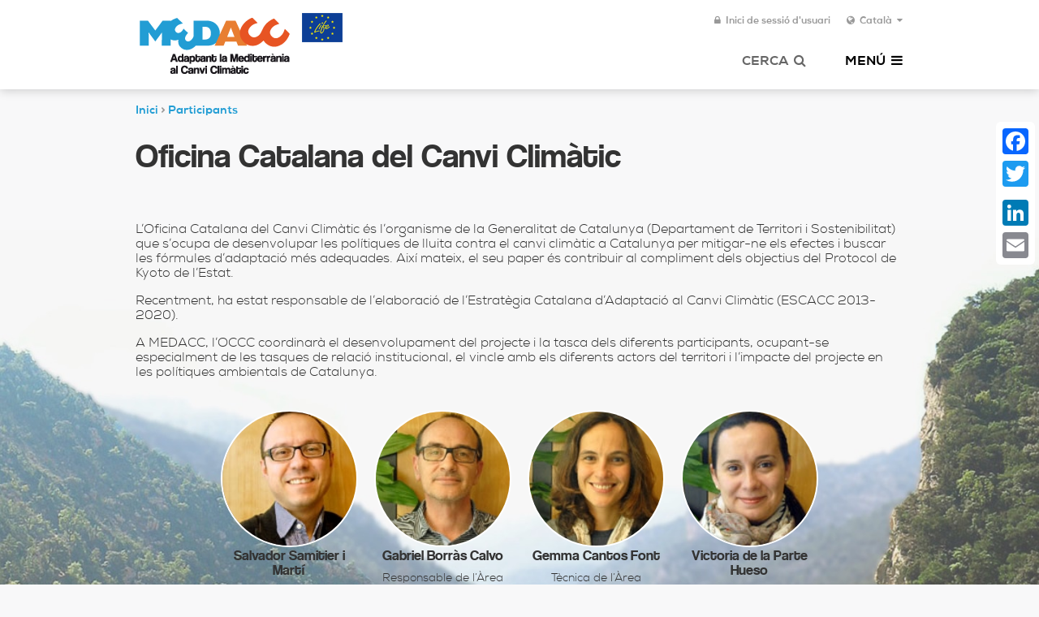

--- FILE ---
content_type: text/html; charset=utf-8
request_url: http://medacc-life.eu/ca/participants/oficina-catalana-del-canvi-climatic
body_size: 6222
content:
<!DOCTYPE html>
<html lang="es">
<head>
	<meta charset="utf-8" />

	<title>Oficina Catalana del Canvi Climàtic | MEDACC - Life</title>
	<link type="text/css" rel="stylesheet" href="http://medacc-life.eu/sites/medacc-life.eu/files/css/css_pbm0lsQQJ7A7WCCIMgxLho6mI_kBNgznNUWmTWcnfoE.css" media="all" />
<link type="text/css" rel="stylesheet" href="http://medacc-life.eu/sites/medacc-life.eu/files/css/css_DHcXHPYBSjIVaCQZEG4ZlpLkvslnFlBCnQUCzlbRBio.css" media="all" />
<link type="text/css" rel="stylesheet" href="http://medacc-life.eu/sites/medacc-life.eu/files/css/css__r408iefJFDp7tkJY64xde0BtyLdHU1-GytpTja6H4w.css" media="all" />
<link type="text/css" rel="stylesheet" href="http://medacc-life.eu/sites/medacc-life.eu/files/css/css_Pd2eLzH_Hv8C90Vj2TzYvtJ-fbOJu4__FilsbaMztAk.css" media="all" />
<link type="text/css" rel="stylesheet" href="http://medacc-life.eu/sites/medacc-life.eu/files/css/css_Go-BKeiK2xi1MGdT226J968PYEzq_4TH-aIxYwHaLYI.css" media="all" />
	<script type="text/javascript" src="http://medacc-life.eu/sites/medacc-life.eu/files/js/js_-z-2lAhufzBeVjYseT6cTzSICUy9vnoLBpu1sF_zZrs.js"></script>
<script type="text/javascript" src="http://medacc-life.eu/sites/medacc-life.eu/files/js/js_MQDwcHmURix7Wk_aWKWoYEATFhfpWbFmrF6mL8nQYAg.js"></script>
<script type="text/javascript" src="http://medacc-life.eu/sites/medacc-life.eu/files/js/js_R9UbiVw2xuTUI0GZoaqMDOdX0lrZtgX-ono8RVOUEVc.js"></script>
<script type="text/javascript" src="http://medacc-life.eu/sites/medacc-life.eu/files/js/js_QEfZbyFEve4It4VDYg8EqCliA7Neu7Et4PkKj6THX6o.js"></script>
<script type="text/javascript">
<!--//--><![CDATA[//><!--
var a2a_config=a2a_config||{},da2a={done:false,html_done:false,script_ready:false,script_load:function(){var a=document.createElement('script'),s=document.getElementsByTagName('script')[0];a.type='text/javascript';a.async=true;a.src='http://static.addtoany.com/menu/page.js';s.parentNode.insertBefore(a,s);da2a.script_load=function(){};},script_onready:function(){if(a2a.type=='page'){da2a.script_ready=true;if(da2a.html_done)da2a.init();}},init:function(){for(var i=0,el,target,targets=da2a.targets,length=targets.length;i<length;i++){el=document.getElementById('da2a_'+(i+1));target=targets[i];a2a_config.linkname=target.title;a2a_config.linkurl=target.url;if(el){a2a.init('page',{target:el});el.id='';}da2a.done=true;}da2a.targets=[];}};a2a_config.callbacks=a2a_config.callbacks||[];a2a_config.callbacks.push({ready:da2a.script_onready});
//--><!]]>
</script>
<script type="text/javascript" src="http://medacc-life.eu/sites/medacc-life.eu/files/js/js_7STFtAaLdutiy81DNIeE8jra8TrUN9L6cEQyApi95Wc.js"></script>
<script type="text/javascript">
<!--//--><![CDATA[//><!--
jQuery.extend(Drupal.settings, {"basePath":"\/","pathPrefix":"ca\/","ajaxPageState":{"theme":"season","theme_token":"keF1OIi-H5Us9bf4Is9ojtnMA7Xv-MxhTL5QucOzboQ","js":{"0":1,"sites\/all\/modules\/contrib\/jquery_update\/replace\/jquery\/1.8\/jquery.min.js":1,"misc\/jquery.once.js":1,"misc\/drupal.js":1,"sites\/all\/modules\/contrib\/jquery_update\/replace\/ui\/ui\/minified\/jquery.ui.core.min.js":1,"sites\/all\/modules\/contrib\/jquery_update\/replace\/ui\/ui\/minified\/jquery.ui.widget.min.js":1,"sites\/all\/modules\/contrib\/jquery_update\/replace\/ui\/ui\/minified\/jquery.ui.mouse.min.js":1,"sites\/all\/modules\/contrib\/admin_menu\/admin_devel\/admin_devel.js":1,"public:\/\/languages\/ca_GMcvp0CBpAgjIz6zQfXDGoBdDHe9vqSUbAOFpIa0Q6k.js":1,"1":1,"sites\/all\/themes\/season\/js\/vendor\/modernizr-2.6.2.min.js":1,"sites\/all\/themes\/season\/js\/vendor\/jquery.flexslider.js":1,"sites\/all\/themes\/season\/js\/vendor\/jquery.fancybox.js":1,"sites\/all\/themes\/season\/js\/vendor\/jQDateRangeSlider-min.js":1,"sites\/all\/themes\/season\/js\/main.js":1},"css":{"modules\/system\/system.base.css":1,"modules\/system\/system.menus.css":1,"modules\/system\/system.messages.css":1,"modules\/system\/system.theme.css":1,"misc\/ui\/jquery.ui.core.css":1,"misc\/ui\/jquery.ui.theme.css":1,"sites\/all\/modules\/contrib\/date\/date_api\/date.css":1,"sites\/all\/modules\/contrib\/date\/date_popup\/themes\/datepicker.1.7.css":1,"modules\/field\/theme\/field.css":1,"modules\/node\/node.css":1,"modules\/search\/search.css":1,"modules\/user\/user.css":1,"sites\/all\/modules\/contrib\/views\/css\/views.css":1,"sites\/all\/modules\/contrib\/ctools\/css\/ctools.css":1,"modules\/locale\/locale.css":1,"sites\/all\/modules\/contrib\/addtoany\/addtoany.css":1,"sites\/all\/themes\/season\/css\/main.css":1}},"better_exposed_filters":{"views":{"coordination":{"displays":{"block":{"filters":[]}}},"collaborators":{"displays":{"block":{"filters":[]}}},"team_members":{"displays":{"default":{"filters":[]}}}}}});
//--><!]]>
</script>
  <script src="https://cdnjs.cloudflare.com/ajax/libs/twitter-bootstrap/2.3.2/js/bootstrap.min.js"></script>

  <meta property="og:site_name" content="MEDACC Life" />
  <meta property="og:title" content="Adaptant la Mediterrània al Canvi Climàtic"/>
  <meta property="og:type" content="website" />
  <meta property="og:url" content="http://medacc-life.eu/" />
  <meta property="og:image" content="http://medacc-life.eu/img/basins.jpg"/>
  <meta property="og:locale" content="ca_ES" />
  <meta property="og:description" content="MEDACC neix amb l’objectiu de provar solucions innovadores orientades a adaptar els nostres sistemes agroforestals i urbans als impactes del canvi climàtic en l’àmbit mediterrani."/>
  <meta name="google" content="notranslate" />

  <meta name="viewport" content="width=device-width, initial-scale=1, maximum-scale=1, user-scalable=no">

  <link rel="icon" type="image/png" href="sites/medacc-life.eu/themes/season/img/favicon.png">
  <!--[if IE]><link rel="shortcut icon" href="sites/medacc-life.eu/themes/season/img/favicon.ico"/><![endif]-->

</head>
<body class="html not-front not-logged-in no-sidebars page-node page-node- page-node-50 node-type-team i18n-ca"  data-spy="scroll" data-target=".navigation">
    
<header id="header" data-base-path="/" data-lang="ca">
  <div class="container">
    <div class="row">
      <div class="col-sm-10 col-sm-offset-1">

        <h2 id="logo">
          <a class="pull-left" href="/ca"><img src="/sites/all/themes/season/img/logo-medacc-ca.png" alt="MEDAC" class="hidden-xs"></a>
          <a class="pull-right life hidden-xs" href="http://ec.europa.eu/environment/life/index.htm"><img src="/sites/all/themes/season/img/logo-life.png" alt="Life"></a>
        </h2>


        <div class="pull-right ">


          <a id="language_toggle" href="#" class="">
            <i class="fa fa-globe"></i>
            Català            <i class="fa fa-caret-down"></i>
          </a>

                    <a href="#block-user-login" id="pop_login" class="fancybox">
            <i class="fa fa-lock"></i>
            Inici de sessió d'usuari          </a>
          

          <div id="main_menu" class="closed">
            <a href="#" class="toggle toggle-menu">
              <span class="hidden-xs">Menú</span>
              <i class="fa fa-bars"></i>
              <i class="fa fa-times" style="display: none;"></i>
            </a>


            <a href="#" class="toggle toggle-search">
              <span class="hidden-xs">Cerca</span>
              <i class="fa fa-search"></i>
              <i class="fa fa-times" style="display: none;"></i>
            </a>

          </div>

            <div id="search-box" class="container">
            <div id="block-search-form" class="block block-search">
  <form action="/ca/participants/oficina-catalana-del-canvi-climatic" method="post" id="search-block-form" accept-charset="UTF-8"><div><div class="container-inline">
      <h2 class="element-invisible">Formulari de cerca</h2>
    <div class="form-actions form-wrapper" id="edit-actions--2"><button id="edit-submit--2" name="op" value="Cerca" type="submit" class="form-submit">Cerca</button>
</div><div class="form-item form-type-textfield form-item-search-block-form">
  <label class="element-invisible" for="edit-search-block-form--2">Cerca </label>
 <input placeholder="Cercar…" type="text" id="edit-search-block-form--2" name="search_block_form" value="" size="15" maxlength="128" class="form-text" />
</div>
<input type="hidden" name="form_build_id" value="form-tsutgv72UwPP-8M7iupxtc5Ki9t36TlBlmpphIiRtBE" />
<input type="hidden" name="form_id" value="search_block_form" />
</div>
</div></form></div>      </div>
              <div id="block-locale-language" class="block block-locale" style="display: none;">
  <ul class="language-switcher-locale-url"><li class="ca first active"><a href="/ca/participants/oficina-catalana-del-canvi-climatic" class="language-link active" lang="ca">Català</a></li>
<li class="en"><a href="/participants/catalan-office-climate-change" class="language-link" lang="en">English</a></li>
<li class="es last"><a href="/es/participantes/oficina-catalana-del-cambio-climatico" class="language-link" lang="es">Español</a></li>
</ul></div>
<div id="block-system-main-menu" class="block block-system block-menu" style="display: none;">
  <ul class="menu"><li class="first leaf"><a href="/ca">Home</a></li>
<li class="leaf"><a href="/ca/adaptant-la-mediterrania-al-canvi-climatic">El projecte</a></li>
<li class="leaf"><a href="/ca/conques">Conques</a></li>
<li class="leaf"><a href="/ca/participants">Participants</a></li>
<li class="leaf"><a href="/ca/stakeholders">Col·laboradors</a></li>
<li class="leaf"><a href="/ca/networking">Networking</a></li>
<li class="leaf list"><a href="/ca/linia-de-vida">Linia de vida</a></li>
<li class="leaf list"><a href="/ca/documents">Documents</a></li>
<li class="leaf list"><a href="/ca/results">Resultats</a></li>
<li class="last leaf list"><a href="/ca/platform-data">Dades de la plataforma</a></li>
</ul></div>

        </div>
      </div>
    </div>
  </div>
</header>

<section id="content">
  <div class="container">
    <div class="row">
      <div class="col-sm-10 col-sm-offset-1">


            
      <h2 class="element-invisible">Esteu aquí</h2><div class="breadcrumb"><a href="/ca">Inici</a> <span>></span> <a href="/ca/participants">Participants</a></div>
              <h1 class="title">Oficina Catalana del Canvi Climàtic</h1>
      
      
           <section id="node-50" class="node node-team node-promoted clearfix" about="/ca/participants/oficina-catalana-del-canvi-climatic" typeof="sioc:Item foaf:Document">

    
    <div class="text">
      <p>L’Oficina Catalana del Canvi Climàtic és l’organisme de la Generalitat de Catalunya (Departament de Territori i Sostenibilitat) que s’ocupa de desenvolupar les polítiques de lluita contra el canvi climàtic a Catalunya per mitigar-ne els efectes i buscar les fórmules d’adaptació més adequades. Així mateix, el seu paper és contribuir al compliment dels objectius del Protocol de Kyoto de l’Estat.</p><p>Recentment, ha estat responsable de l’elaboració de l’Estratègia Catalana d’Adaptació al Canvi Climàtic (ESCACC 2013-2020).</p><p>A MEDACC, l’OCCC coordinarà el desenvolupament del projecte i la tasca dels diferents participants, ocupant-se especialment de les tasques de relació institucional, el vincle amb els diferents actors del territori i l’impacte del projecte en les polítiques ambientals de Catalunya.</p>    </div>
    
    <div class="view view-team-members view-id-team_members view-display-id-default view-dom-id-46f570dde2a74df762f1e468bf842a2e">
        
  
  
      <div class="view-content">
        <div class="views-row views-row-1 views-row-odd views-row-first">
    
<div id="node-58" class="node node-participant node-promoted node-teaser clearfix " about="/ca/participants/occc/salvador-samitier-i-marti" typeof="sioc:Item foaf:Document"  itemscope itemtype="http://schema.org/Person">

    <a href="/ca/participants/occc/salvador-samitier-i-marti"><i class="fa fa-angle-right visible-xs"></i></a>
    <a href="/ca/participants/occc/salvador-samitier-i-marti">
      <img src="http://medacc-life.eu/sites/medacc-life.eu/files/styles/user_photo/public/participant_photos/occc-salvador-samitier.jpg?itok=9VYre2X4" alt="logo" class="photo" />
    </a>
    <div class="content">
      <a href="/ca/participants/occc/salvador-samitier-i-marti">
        <h4 itemprop="name">Salvador Samitier i Martí</h4>
      </a>

      <span class="job_title" itemprop="jobTitle">Cap de l’Oficina Catalana del Canvi Climàtic.</span>

      
              <a href="#" class="mailto" data-user="salvador.samitier" data-domain="gencat.cat"  itemprop="email">Email</a>
          </div>



  
</div>
  </div>
  <div class="views-row views-row-2 views-row-even">
    
<div id="node-152" class="node node-participant node-promoted node-teaser clearfix " about="/ca/participants/occc/gabriel-borras-calvo" typeof="sioc:Item foaf:Document"  itemscope itemtype="http://schema.org/Person">

    <a href="/ca/participants/occc/gabriel-borras-calvo"><i class="fa fa-angle-right visible-xs"></i></a>
    <a href="/ca/participants/occc/gabriel-borras-calvo">
      <img src="http://medacc-life.eu/sites/medacc-life.eu/files/styles/user_photo/public/participant_photos/occc-gabriel-borras.jpg?itok=mp9J4Dom" alt="logo" class="photo" />
    </a>
    <div class="content">
      <a href="/ca/participants/occc/gabriel-borras-calvo">
        <h4 itemprop="name">Gabriel Borràs Calvo</h4>
      </a>

      <span class="job_title" itemprop="jobTitle">Responsable de l’Àrea d’Adaptació de l’OCCC</span>

      
              <a href="#" class="mailto" data-user="gborras" data-domain="gencat.cat"  itemprop="email">Email</a>
          </div>



  
</div>
  </div>
  <div class="views-row views-row-3 views-row-odd">
    
<div id="node-155" class="node node-participant node-promoted node-teaser clearfix " about="/ca/participants/occc/gemma-cantos-font" typeof="sioc:Item foaf:Document"  itemscope itemtype="http://schema.org/Person">

    <a href="/ca/participants/occc/gemma-cantos-font"><i class="fa fa-angle-right visible-xs"></i></a>
    <a href="/ca/participants/occc/gemma-cantos-font">
      <img src="http://medacc-life.eu/sites/medacc-life.eu/files/styles/user_photo/public/participant_photos/occc-gemma-cantos.jpg?itok=aSmXaRco" alt="logo" class="photo" />
    </a>
    <div class="content">
      <a href="/ca/participants/occc/gemma-cantos-font">
        <h4 itemprop="name">Gemma Cantos Font</h4>
      </a>

      <span class="job_title" itemprop="jobTitle">Tècnica de l’Àrea d’Adaptació de l’OCCC</span>

      
              <a href="#" class="mailto" data-user="gemma.cantos" data-domain="gencat.cat"  itemprop="email">Email</a>
          </div>



  
</div>
  </div>
  <div class="views-row views-row-4 views-row-even views-row-last">
    
<div id="node-156" class="node node-participant node-promoted node-teaser clearfix " about="/ca/participants/occc/victoria-de-la-parte-hueso" typeof="sioc:Item foaf:Document"  itemscope itemtype="http://schema.org/Person">

    <a href="/ca/participants/occc/victoria-de-la-parte-hueso"><i class="fa fa-angle-right visible-xs"></i></a>
    <a href="/ca/participants/occc/victoria-de-la-parte-hueso">
      <img src="http://medacc-life.eu/sites/medacc-life.eu/files/styles/user_photo/public/participant_photos/occc-victoria-de-la-parte.jpg?itok=vUX6gmcZ" alt="logo" class="photo" />
    </a>
    <div class="content">
      <a href="/ca/participants/occc/victoria-de-la-parte-hueso">
        <h4 itemprop="name">Victoria de la Parte Hueso</h4>
      </a>

      <span class="job_title" itemprop="jobTitle">Tècnica del Cos Superior de la Direcció General de Polítiques Ambientals</span>

      
              <a href="#" class="mailto" data-user="victoria.delaparte" data-domain="gencat.cat"  itemprop="email">Email</a>
          </div>



  
</div>
  </div>
    </div>
  
  
  
  
  
  
</div>

</section>
       <div class="a2a_kit a2a_kit_size_32 a2a_floating_style a2a_vertical_style a2a_vertical_style_medacc" >
             <div id="block-addtoany-addtoany-button" class="block block-addtoany">
  <span class="a2a_kit a2a_kit_size_32 a2a_target addtoany_list" id="da2a_1">
        <a class="a2a_button_facebook"></a>
  <a class="a2a_button_twitter"></a>
  <a class="a2a_button_google_plus"></a>
  <a class="a2a_button_linkedin"></a>
  <a class="a2a_button_email"></a>

      
      
    </span>
    <script type="text/javascript">
<!--//--><![CDATA[//><!--
da2a.script_load();
//--><!]]>
</script></div>        </div>
      </div>
    </div>
  </div>
</section>


<footer id="footer" class="clearfix closed">
  <div class="container">
    <div class="row">
      <div class="col-sm-10 col-sm-offset-1 hidden-xs">    <div id="block-block-1" class="block block-block col-sm-3">
  <h3>Contacte</h3>
  <address><p>Tel: <a href="tel:+34 93 444 50 00">+34 93 444 50 00</a><br />Av. Diagonal, 523-525<br /> 08025, Barcelona<br /><a class="mailto" data-domain="medacc-life.eu" data-user="info" href="#">info@medacc-life.eu</a></p>

<script data-ad-client="ca-pub-2118099567993616" async src="https://pagead2.googlesyndication.com/pagead/js/adsbygoogle.js"></script></address>
</div>
<div id="block-views-coordination-block" class="block block-views col-sm-3">
  <h3>Coordinació</h3>
  <div class="view view-coordination view-id-coordination view-display-id-block view-dom-id-8f475a293ab71b9ee8f8c86fe88aec52">
        
  
  
      <div class="view-content">
        <div class="views-row views-row-1 views-row-odd views-row-first views-row-last">
      
  <div class="views-field views-field-field-logo">        <div class="field-content"><a href="/ca/participants/oficina-catalana-del-canvi-climatic" class="active"><img typeof="foaf:Image" src="http://medacc-life.eu/sites/medacc-life.eu/files/styles/footer_logo/public/team_logos/logo-occc.png?itok=UTVXUl3R" width="163" height="40" alt="" /></a></div>  </div>  </div>
    </div>
  
  
  
  
  
  
</div></div>
<div id="block-views-collaborators-block" class="block block-views col-sm-6">
  <h3>Participants</h3>
  <div class="view view-collaborators view-id-collaborators view-display-id-block view-dom-id-029b6584b2eff8c3e09addd56d136ed7">
        
  
  
      <div class="view-content">
        <div class="views-row views-row-1 views-row-odd views-row-first">
      
          <a href="/ca/participants/creaf"><img typeof="foaf:Image" src="http://medacc-life.eu/sites/medacc-life.eu/files/styles/footer_logo/public/team_logos/logo-creaf.png?itok=D0a09TH0" width="100" height="40" alt="" /></a>    </div>
  <div class="views-row views-row-2 views-row-even">
      
          <a href="/ca/participants/instituto-pirenaico-de-ecologia"><img typeof="foaf:Image" src="http://medacc-life.eu/sites/medacc-life.eu/files/styles/footer_logo/public/team_logos/logo-ipe.png?itok=sIuj1Bbe" width="30" height="40" alt="" /></a>    </div>
  <div class="views-row views-row-3 views-row-odd views-row-last">
      
          <a href="/ca/participants/irta"><img typeof="foaf:Image" src="http://medacc-life.eu/sites/medacc-life.eu/files/styles/footer_logo/public/team_logos/logo-irta.png?itok=xUh7rmN9" width="70" height="40" alt="" /></a>    </div>
    </div>
  
  
  
  
  
  
</div></div>
</div>
      <div class="visible-xs clearfix col-xs-12">
        <a class="" href="#footer" id="contact_toggle">Contact</a>
        <i class="fa fa-times" style="display: none;"></i>

        <div class="a2a_kit a2a_kit_size_32 a2a_default_style a2a_share" >
            <a class="a2a_dd" href="https://www.addtoany.com/share_save">Compartir</a>
        </div>

        <div class="mobile_contact" style="display: none;">
                    <p>Tel: <a href="tel:+34 93 444 50 00">+34 93 444 50 00</a><br />Av. Diagonal, 523-525<br /> 08025, Barcelona<br /><a class="mailto" data-domain="medacc-life.eu" data-user="info" href="#">info@medacc-life.eu</a></p>

<script data-ad-client="ca-pub-2118099567993616" async src="https://pagead2.googlesyndication.com/pagead/js/adsbygoogle.js"></script>        </div>
      </div>
    </div>
  </div>
</footer>
    <section id="block-user-login" class="modal" tabindex="-1" role="dialog" aria-labelledby="modal-label" aria-hidden="true">

  <header id="modal_label">
    <h3>Inici de sessió d'usuari</h3>
  </header>

  <div class="modal_content">
    <form action="/ca/participants/oficina-catalana-del-canvi-climatic?destination=node/50" method="post" id="user-login-form" accept-charset="UTF-8"><div><div class="form-item form-type-textfield form-item-name">
  <label for="edit-name">Nom d'usuari <span class="form-required" title="Aquest camp és obligatori.">*</span></label>
 <input placeholder="Nom d&#039;usuari" type="text" id="edit-name" name="name" value="" size="15" maxlength="60" class="form-text required" />
</div>
<div class="form-item form-type-password form-item-pass">
  <label for="edit-pass">Contrasenya <span class="form-required" title="Aquest camp és obligatori.">*</span></label>
 <input placeholder="Contrasenya" type="password" id="edit-pass" name="pass" size="15" maxlength="128" class="form-text required" />
</div>
<div class="item-list"><ul><li class="first last"><a href="/ca/user/password" title="Demana una nova contrasenya per correu electrònic.">Demana una contrasenya nova</a></li>
</ul></div><input type="hidden" name="form_build_id" value="form-2tORVSBz1h2DSjz36_Q1XX1sYxLE4Vv1iaR147M4e1k" />
<input type="hidden" name="form_id" value="user_login_block" />
<div class="form-actions form-wrapper" id="edit-actions"><button id="edit-submit" name="op" value="Entra" type="submit" class="form-submit">Entra</button>
</div></div></form>  </div>

</section>
  <script type="text/javascript">
<!--//--><![CDATA[//><!--
da2a.targets=[
{title:'Oficina Catalana del Canvi Climàtic',url:'http://medacc-life.eu/ca/participants/oficina-catalana-del-canvi-climatic'}];
da2a.html_done=true;if(da2a.script_ready&&!da2a.done)da2a.init();da2a.script_load();
//--><!]]>
</script>

  <script>
    (function(i,s,o,g,r,a,m){i['GoogleAnalyticsObject']=r;i[r]=i[r]||function(){
    (i[r].q=i[r].q||[]).push(arguments)},i[r].l=1*new Date();a=s.createElement(o),
    m=s.getElementsByTagName(o)[0];a.async=1;a.src=g;m.parentNode.insertBefore(a,m)
    })(window,document,'script','//www.google-analytics.com/analytics.js','ga');

    ga('create', 'UA-45290919-1', 'medacc-life.eu');
    ga('send', 'pageview');

  </script>
  
</body>
</html>


--- FILE ---
content_type: text/html; charset=utf-8
request_url: http://medacc-life.eu/ajax/stats/ca?_=1768740138800
body_size: 123
content:
      {"category":[{"term":{"tid":"1","name":"General","cant":"177"}},{"term":{"tid":"2","name":"Muga","cant":"86"}},{"term":{"tid":"3","name":"Ter","cant":"67"}},{"term":{"tid":"4","name":"Segre","cant":"64"}}]}

--- FILE ---
content_type: text/html; charset=utf-8
request_url: https://www.google.com/recaptcha/api2/aframe
body_size: 268
content:
<!DOCTYPE HTML><html><head><meta http-equiv="content-type" content="text/html; charset=UTF-8"></head><body><script nonce="BVCy8MugUmGxvqJLZb_wgg">/** Anti-fraud and anti-abuse applications only. See google.com/recaptcha */ try{var clients={'sodar':'https://pagead2.googlesyndication.com/pagead/sodar?'};window.addEventListener("message",function(a){try{if(a.source===window.parent){var b=JSON.parse(a.data);var c=clients[b['id']];if(c){var d=document.createElement('img');d.src=c+b['params']+'&rc='+(localStorage.getItem("rc::a")?sessionStorage.getItem("rc::b"):"");window.document.body.appendChild(d);sessionStorage.setItem("rc::e",parseInt(sessionStorage.getItem("rc::e")||0)+1);localStorage.setItem("rc::h",'1768740140588');}}}catch(b){}});window.parent.postMessage("_grecaptcha_ready", "*");}catch(b){}</script></body></html>

--- FILE ---
content_type: text/plain
request_url: https://www.google-analytics.com/j/collect?v=1&_v=j102&a=886020781&t=pageview&_s=1&dl=http%3A%2F%2Fmedacc-life.eu%2Fca%2Fparticipants%2Foficina-catalana-del-canvi-climatic&ul=en-us%40posix&dt=Oficina%20Catalana%20del%20Canvi%20Clim%C3%A0tic%20%7C%20MEDACC%20-%20Life&sr=1280x720&vp=1280x720&_u=IEBAAAABAAAAACAAI~&jid=1320203877&gjid=388280283&cid=777575701.1768740139&tid=UA-45290919-1&_gid=1280062777.1768740139&_r=1&_slc=1&z=1121304310
body_size: -285
content:
2,cG-9E1WV6BJYZ